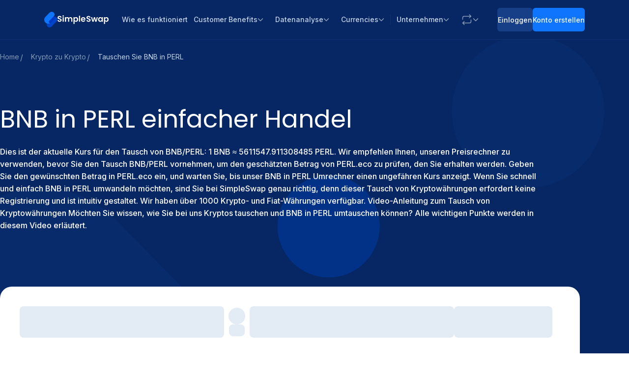

--- FILE ---
content_type: image/svg+xml
request_url: https://static.simpleswap.io/images/currencies-logo/perl.svg
body_size: 1639
content:
<svg width="23" height="23" viewBox="0 0 23 23" fill="none" xmlns="http://www.w3.org/2000/svg">
<g clip-path="url(#clip0_2068_2174)">
<path d="M11.9231 0.106685C11.7073 0.106685 11.5454 0.0527344 11.3296 0.0527344C5.07137 0.0527344 0 5.12408 0 11.3824C0 13.1088 0.377654 14.7273 1.07901 16.184C1.07901 16.2379 1.13296 16.2919 1.13296 16.2919L1.18691 16.3458C2.85938 19.7987 6.25826 22.2804 10.2506 22.658C10.3046 22.658 10.3046 22.658 10.3585 22.658C10.5743 22.658 10.8441 22.712 11.0599 22.712C11.1138 22.712 11.2217 22.712 11.2757 22.712H11.3296C17.5879 22.712 22.6593 17.6406 22.6593 11.3824C22.6593 5.39386 17.9116 0.430391 11.9231 0.106685ZM16.5089 5.93334C16.5089 8.79275 14.189 11.1126 11.3296 11.1126C8.09259 11.1126 5.50296 13.7022 5.50296 16.9393C5.50296 18.4499 6.09641 19.8526 7.01359 20.8777C6.63593 20.6079 6.36619 20.3921 6.09641 20.1224C4.96344 18.9894 4.26211 17.4248 4.26211 15.9682C4.26211 12.9469 6.15037 11.2205 10.0348 10.681C13.4337 10.1955 15.1062 8.52297 15.1062 5.71757C15.1062 4.2609 14.4588 2.91212 13.2179 1.941C12.5705 1.4015 11.7612 1.02385 10.952 0.808042C11.0599 0.808042 11.1678 0.808042 11.3296 0.808042C14.189 0.75409 16.5089 3.07397 16.5089 5.93334ZM1.67247 15.9682C1.51062 15.4287 0.809259 13.0548 1.72642 11.3284C2.15802 10.4652 2.91333 9.87175 3.9384 9.60201C4.31604 9.49408 4.6937 9.38619 5.07137 9.27831C8.30841 8.36112 10.0888 7.82164 10.1427 5.3399C10.1967 4.09903 9.44137 3.02002 8.14656 2.48051C7.87678 2.37261 7.49915 2.26471 7.17545 2.21076C8.36233 1.99496 9.54926 2.10286 10.4664 2.58841C11.5454 3.12792 12.0849 4.09903 12.0849 5.39386C12.0849 7.17423 11.2217 8.25323 9.22556 8.79275C9.00974 8.84667 8.74 8.90064 8.47026 9.00853C5.39508 9.81779 1.56457 10.8429 1.88827 15.3747C1.94222 15.9682 2.10407 16.6156 2.37383 17.263C2.15803 16.8853 1.88827 16.4537 1.67247 15.9682ZM2.37383 5.6636C3.61469 4.04508 5.07137 3.72138 5.98852 3.93718C6.58196 4.09903 6.95963 4.47667 7.06752 4.96223C7.17545 5.44779 7.12148 5.87942 6.85174 6.14916C6.31222 6.85053 5.01741 7.0663 3.88444 7.12027C2.64358 7.22816 1.67247 7.71371 1.02506 8.57693C1.34877 7.55186 1.78037 6.58075 2.37383 5.6636ZM7.87678 1.34755C9.65715 0.969894 11.5454 1.34755 12.8403 2.42656C13.8653 3.23582 14.4588 4.42275 14.4588 5.6636C14.4588 8.14534 13.0021 9.54805 9.92693 9.97964C5.71878 10.5731 3.56074 12.5693 3.56074 15.9142C3.56074 17.0472 3.9384 18.2341 4.58582 19.3131C3.39889 18.1262 2.58963 16.7235 2.53568 15.3747C2.26593 11.3824 5.50296 10.5192 8.63211 9.65593C8.90185 9.60201 9.11767 9.54805 9.38741 9.44016C11.6533 8.79275 12.7323 7.49794 12.7323 5.39386C12.7323 3.88323 12.031 2.64236 10.7362 1.99496C9.819 1.5094 8.63211 1.34755 7.44519 1.45545C7.60704 1.4015 7.71492 1.4015 7.87678 1.34755ZM0.755307 12.0837C0.755307 11.1126 0.863211 9.87175 1.56457 9.00853C2.10407 8.3072 2.91333 7.87556 3.9384 7.82164C5.23322 7.71371 6.68989 7.49794 7.3373 6.58075C7.661 6.09519 7.82285 5.55571 7.661 4.85434C7.49915 4.09903 6.90566 3.50557 6.04248 3.28977C5.66481 3.18187 5.23322 3.18187 4.74767 3.28977C5.93455 2.69631 7.06752 2.75026 7.87678 3.07397C8.90185 3.50558 9.49529 4.36879 9.44137 5.3399C9.38741 7.33608 8.03863 7.71371 4.85556 8.6309C4.47789 8.73879 4.10025 8.84667 3.72259 8.9546C2.48173 9.33223 1.61852 10.0336 1.13296 11.0587C0.971111 11.3824 0.863211 11.7061 0.755307 12.0837ZM11.3296 22.1185C11.2757 22.0646 11.2757 22.0646 11.3296 22.1185C8.47026 22.0646 6.15037 19.7987 6.15037 16.9393C6.15037 14.0799 8.47026 11.76 11.3296 11.76C14.5667 11.76 17.1563 9.17038 17.1563 5.93334C17.1563 4.15298 16.347 2.53446 15.0522 1.45545C19.0985 2.96607 22.0119 6.85053 22.0119 11.4363C22.0119 17.3169 17.2103 22.1185 11.3296 22.1185Z" fill="url(#paint0_linear_2068_2174)"/>
</g>
<defs>
<linearGradient id="paint0_linear_2068_2174" x1="-0.00377654" y1="11.4225" x2="22.6555" y2="11.4225" gradientUnits="userSpaceOnUse">
<stop stop-color="#45DCA3"/>
<stop offset="1" stop-color="#128D89"/>
</linearGradient>
<clipPath id="clip0_2068_2174">
<rect width="23" height="23" fill="white"/>
</clipPath>
</defs>
</svg>
